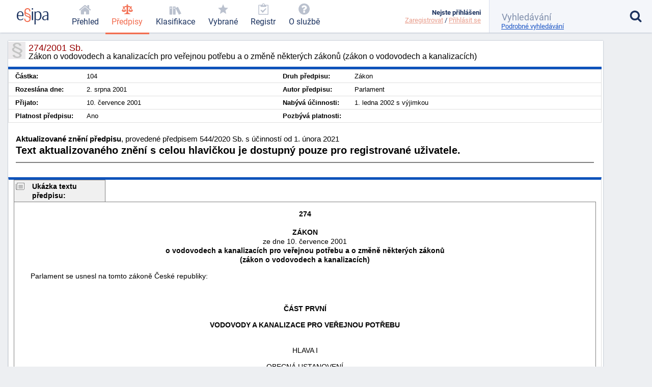

--- FILE ---
content_type: text/html; charset=utf-8
request_url: https://esipa.cz/sbirka/sbsrv.dll/sb?DR=AZ&CP=2001s274-2020s544
body_size: 6625
content:
<!DOCTYPE html>
<html data-action="Law.Show" lang="cs">
<head>
	<meta charset="utf-8">

	<title>	274/2001 Sb. - Zákon o vodovodech a kanalizacích pro…
 | Esipa.cz</title>
	<meta name="viewport" content="width=device-width,initial-scale=1"/>
	<meta name="description" content="	Zákon o vodovodech a kanalizacích pro veřejnou potřebu a o změně některých zákonů (zákon o vodovodech a kanalizacích)
">
	<meta name="robots" content="index, follow">
	<meta name="author" content="Ondřej Václavík - ondrejvaclavik.cz - ahoj@ondrejvaclavik.cz">
	<meta name="google-site-verification" content="oeWy3_BtCtJhQFMlsLVbKLB9nMoi_-QwgrJW4Vcr1uc" />

	<script>
		window.baseUrl = "";
	</script>
  <script type="module" crossorigin src="/static/index.XxGeoba4.js"></script>
  <link rel="modulepreload" crossorigin href="/static/assets/preload-helper-BhLCBprw.js">
  <link rel="stylesheet" crossorigin href="/static/style.BjtvQgcN.css">
</head>

<body class="p-law">
	<div class="app">
	<main class="app-main">

	<script type="text/javascript" src="/sbirka/js/jquery.js"></script>
	<script type="text/javascript" src="/sbirka/js/jquery-ui.js"></script>
	<script type="text/javascript" src="/sbirka/js/obsah.js?v3"></script>

	<div class="body_old block body_old_main">
		<div id="mainout">
			
    <!-- main -->
    <div id="main">          
    <script type="text/javascript">
    	$(function() {
           $("#tabs").tabs();
    	});
    </script>
    <h1 class="border">274/2001 Sb.<span>Zákon o vodovodech a kanalizacích pro veřejnou potřebu a o změně některých zákonů (zákon o vodovodech a kanalizacích)</span></h1>
    <div class="cara15">
    <table class="zakon">
	      <tbody>
    	  <tr>
            <td width="10%" nowrap><strong>Částka:</strong></td>
            <td>104</td>
            <td width="10%" nowrap><strong>Druh předpisu:</strong></td>
            <td>Zákon</td>
        </tr>
        <tr>
        	<td  nowrap><strong>Rozeslána dne:</strong></td>
            <td>2. srpna 2001</td>
            <td nowrap><strong>Autor předpisu:</strong></td>
            <td>Parlament</td>

        </tr>
        <tr>
        	<td nowrap><strong>Přijato:</strong></td>
            <td>10. července 2001</td>
            <td nowrap><strong>Nabývá účinnosti:</strong></td>
            <td>1. ledna 2002 s výjimkou</td>
        </tr>
        <tr>
        	<td nowrap><strong>Platnost předpisu:</strong></td>
            <td>Ano</td>
            <td nowrap><strong>Pozbývá platnosti:</strong></td>
            <td></td>
        </tr>
        <tr>
  
	</tbody>
</table>
<div class="clr"></div>
</div>


<div class="" id="">
<div style="font-size: 1.5em; margin: 1.5em 1em"><B>Aktualizované znění předpisu</B>, provedené předpisem 544/2020 Sb. s účinností od 1. února 2021<br><p><b>Text aktualizovaného znění s celou hlavičkou je dostupný pouze pro registrované uživatele.</b></p><hr noshade></div>
</div>

</div>
<script src="../js/FileSaver.js"></script>
		<script src="../js/jquery.wordexport.js"></script>
		<script type="text/javascript">
		    $(document).ready(function($) {
		        $("a.word-export").click(function(event) {
		            $("#zakon"+"_text").wordExport("2001s274");
		        });
		    });
		</script><!-- main_end --> 
   
  

			<div id="main">
				<div id="zakon_text" class="zakon_text">
					<div class="ukazkahlavicka">Ukázka textu předpisu:</div><div  class="ukazka">



<div class=WordSection1>

<p class=MsoNormal align=center style='text-align:center;punctuation-wrap:simple; text-autospace:ideograph-numeric'><b><span style='color:black'>274<br>
</span></b><span style='color:black'><br>
<b>ZÁKON<br>
</b>ze dne 10. července 2001<br>
<b>o vodovodech a kanalizacích pro veřejnou potřebu a o změně některých zákonů<br>
 (zákon o vodovodech a kanalizacích)</b></span></p>

<p class=MsoNormal style='punctuation-wrap:simple;text-autospace:ideograph-numeric'><span style='color:black'>&nbsp;&nbsp;&nbsp;&nbsp;&nbsp;&nbsp;&nbsp;&nbsp;Parlament se usnesl na tomto zákoně České republiky:</span></p>

<p class=MsoNormal align=center style='text-align:center;punctuation-wrap:simple; text-autospace:ideograph-numeric'>&nbsp;</p>

<a name="C1"></a><p class=MsoNormal align=center style='text-align:center;punctuation-wrap:simple; text-autospace:ideograph-numeric'><b><span style='color:black'>ČÁST PRVNÍ</span></b></p>

<p class=MsoNormal align=center style='text-align:center;punctuation-wrap:simple; text-autospace:ideograph-numeric'><b><span style='color:black'>VODOVODY A KANALIZACE PRO VEŘEJNOU POTŘEBU</span></b></p>

<p class=MsoNormal align=center style='text-align:center;punctuation-wrap:simple; text-autospace:ideograph-numeric'><span style='color:black'><br>
<a name="C1_H1"></a>HLAVA I</span></p>

<p class=MsoNormal align=center style='text-align:center;punctuation-wrap:simple; text-autospace:ideograph-numeric'><span style='color:black'>OBECNÁ USTANOVENÍ</span></p>

<p class=MsoNormal align=center style='text-align:center;punctuation-wrap:simple; text-autospace:ideograph-numeric'>&nbsp;</p>

<a name="P1"></a><p class=MsoNormal align=center style='text-align:center;punctuation-wrap:simple; text-autospace:ideograph-numeric'><span style='color:black'>§ 1</span></p>

<p class=MsoNormal style='punctuation-wrap:simple;text-autospace:ideograph-numeric'>&nbsp;</p>

<p class=MsoNormal align=center style='text-align:center;punctuation-wrap:simple; text-autospace:ideograph-numeric'><b><span style='color:black'>Předmět úpravy</span></b></p>

<p class=MsoNormal align=center style='text-align:center;punctuation-wrap:simple; text-autospace:ideograph-numeric'>&nbsp;</p>

<p class=MsoNormal style='punctuation-wrap:simple;text-autospace:ideograph-numeric'><span style='color:black'>&nbsp;&nbsp;&nbsp;&nbsp;&nbsp;&nbsp;&nbsp;&nbsp;(1)&nbsp;&nbsp;Tento zákon upravuje některé vztahy vznikající při rozvoji, výstavbě a provozu vodovodů a kanalizací sloužících veřejné potřebě (dále jen &quot;vodovody a kanalizace&quot;), přípojek na ně, jakož i působnost orgánů územních samosprávných celků a správních úřadů na tomto úseku.</span></p>

<p class=MsoNormal style='punctuation-wrap:simple;text-autospace:ideograph-numeric'>&nbsp;</p>

<p class=MsoNormal style='punctuation-wrap:simple;text-autospace:ideograph-numeric'><span style='color:black'>&nbsp;&nbsp;&nbsp;&nbsp;&nbsp;&nbsp;&nbsp;&nbsp;(2)&nbsp;&nbsp;Vodovody a kanalizace pro veřejnou potřebu se zřizují a provozují ve veřejném zájmu.</span></p>

<p class=MsoNormal style='punctuation-wrap:simple;text-autospace:ideograph-numeric'>&nbsp;</p>

<p class=MsoNormal><span style='color:black'>&nbsp;&nbsp;&nbsp;&nbsp;&nbsp;&nbsp;&nbsp;&nbsp;(3)&nbsp;&nbsp;Tento zákon se vztahuje na</span></p>

<p class=MsoNormal>&nbsp;</p>

<p class=MsoNormal style='margin-top:2.0pt;margin-right:0cm;margin-bottom:2.0pt; margin-left:32.05pt;text-indent:-20.15pt'><span style='color:black'>a)&nbsp;&nbsp; vodovody a kanalizace, pokud je trvale využívá alespoň 50 fyzických osob, nebo pokud průměrná denní produkce z ročního průměru pitné nebo odpadní vody za den je 10 m<sup>3</sup> a více,</span></p>

<p class=MsoNormal style='margin-top:2.0pt;margin-right:0cm;margin-bottom:2.0pt; margin-left:32.05pt;text-indent:-20.15pt'><span style='color:black'>b)&nbsp;&nbsp; každý vodovod nebo kanalizaci, které provozně souvisejí s vodovody a kanalizacemi podle písmene a).</span></p>

<p class=MsoNormal style='punctuation-wrap:simple;text-autospace:ideograph-numeric'>&nbsp;</p>

<p class=MsoNormal><span style='color:black'>&nbsp;&nbsp;&nbsp;&nbsp;&nbsp;&nbsp;&nbsp;&nbsp;(4)&nbsp;&nbsp;Tento zákon se nevztahuje na</span></p>

<p class=MsoNormal>&nbsp;</p>

<p class=MsoNormal style='margin-top:2.0pt;margin-right:0cm;margin-bottom:2.0pt; margin-left:32.05pt;text-indent:-20.15pt'><span style='color:black'>a)&nbsp;&nbsp; vodovody sloužící k rozvodu jiné než pitné vody</span><a href="#note_1%23note_1">1)</a><span style='color:black'>,</span></p></DIV><CENTER><B>. . .</B></CENTER><BR></div><div class="obsahhlavicka">Obsah předpisu:</div><div  class="obsah"><table class="tbidx"><tr><td class="tdidxname">ČÁST PRVNÍ - </td><td class="tdidxtitle">VODOVODY A KANALIZACE
PRO VEŘEJNOU POTŘEBU</td></tr><tr><td class="tdidxname">HLAVA I - </td><td class="tdidxtitle">OBECNÁ USTANOVENÍ</td></tr><tr><td class="tdidxname">§ 1 - </td><td class="tdidxtitle">Předmět úpravy</td></tr><tr><td class="tdidxname">§ 2 - </td><td class="tdidxtitle">Vymezení základních pojmů</td></tr><tr><td class="tdidxname">§ 3 - </td><td class="tdidxtitle">Přípojky</td></tr><tr><td class="tdidxname">§ 4 - </td><td class="tdidxtitle">Plán rozvoje vodovodů a kanalizací</td></tr><tr><td class="tdidxname">§ 5 - </td><td class="tdidxtitle">Evidence vodovodů a kanalizací</td></tr><tr><td class="tdidxname">HLAVA II - </td><td class="tdidxtitle">PROVOZOVÁNÍ VODOVODŮ A KANALIZACÍ</td></tr><tr><td class="tdidxname">§ 6 - </td><td class="tdidxtitle">Oprávnění k provozování</td></tr><tr><td class="tdidxname">§ 7 - </td><td class="tdidxtitle">Práva a povinnosti stavebníka,
vlastníka a provozovatele při výstavbě, údržbě
a provozování vodovodu nebo kanalizace</td></tr><tr><td class="tdidxname">§ 8 - </td><td class="tdidxtitle">Práva a povinnosti vlastníka vodovodu
  nebo kanalizace</td></tr><tr><td class="tdidxname">§ 9 - </td><td class="tdidxtitle">Práva a povinnosti provozovatele</td></tr><tr><td class="tdidxname">§ 10&nbsp;&nbsp</td><td class="tdidxtitle"></td></tr><tr><td class="tdidxname">HLAVA III - </td><td class="tdidxtitle">OBECNÉ TECHNICKÉ POŽADAVKY
NA VÝSTAVBU VODOVODŮ A KANALIZACÍ
A NA JAKOST VODY</td></tr><tr><td class="tdidxname">§ 11 - </td><td class="tdidxtitle">Vodovody</td></tr><tr><td class="tdidxname">§ 12 - </td><td class="tdidxtitle">Kanalizace</td></tr><tr><td class="tdidxname">§ 13 - </td><td class="tdidxtitle">Požadavky na jakost vody
k úpravě na vodu pitnou</td></tr><tr><td class="tdidxname">§ 14 - </td><td class="tdidxtitle">Jakost pitné vody a míra znečištění odpadních vod</td></tr><tr><td class="tdidxname">HLAVA IV - </td><td class="tdidxtitle">DODÁVKY, MĚŘENÍ A CENY</td></tr><tr><td class="tdidxname">§ 15 - </td><td class="tdidxtitle">Dodávky vody</td></tr><tr><td class="tdidxname">§ 16 - </td><td class="tdidxtitle">Měření dodávané vody</td></tr><tr><td class="tdidxname">§ 17&nbsp;&nbsp</td><td class="tdidxtitle"></td></tr><tr><td class="tdidxname">§ 18 - </td><td class="tdidxtitle">Odvádění odpadních vod</td></tr><tr><td class="tdidxname">§ 19 - </td><td class="tdidxtitle">Měření odváděných odpadních vod</td></tr><tr><td class="tdidxname">§ 20 - </td><td class="tdidxtitle">Vodné a stočné</td></tr><tr><td class="tdidxname">HLAVA V - </td><td class="tdidxtitle">KRIZOVÁ SITUACE A VEŘEJNÁ SLUŽBA</td></tr><tr><td class="tdidxname">§ 21 - </td><td class="tdidxtitle">Krizová situace</td></tr><tr><td class="tdidxname">§ 22 - </td><td class="tdidxtitle">Povinnost veřejné služby provozovatele vodovodu
nebo kanalizace</td></tr><tr><td class="tdidxname">HLAVA VI - </td><td class="tdidxtitle">OCHRANA VODOVODNÍCH ŘADŮ
A KANALIZAČNÍCH STOK</td></tr><tr><td class="tdidxname">§ 23 - </td><td class="tdidxtitle">Ochranná pásma vodovodních řadů
a kanalizačních stok</td></tr><tr><td class="tdidxname">§ 24 - </td><td class="tdidxtitle">Přeložky vodovodů a kanalizací</td></tr><tr><td class="tdidxname">HLAVA VII - </td><td class="tdidxtitle">PŮSOBNOST ORGÁNŮ VEŘEJNÉ SPRÁVY</td></tr><tr><td class="tdidxname">§ 25&nbsp;&nbsp</td><td class="tdidxtitle"></td></tr><tr><td class="tdidxname">§ 26&nbsp;&nbsp</td><td class="tdidxtitle"></td></tr><tr><td class="tdidxname">§ 27&nbsp;&nbsp</td><td class="tdidxtitle"></td></tr><tr><td class="tdidxname">§ 28&nbsp;&nbsp</td><td class="tdidxtitle"></td></tr><tr><td class="tdidxname">§ 29&nbsp;&nbsp</td><td class="tdidxtitle"></td></tr><tr><td class="tdidxname">§ 30 - </td><td class="tdidxtitle">Místní příslušnost</td></tr><tr><td class="tdidxname">§ 31&nbsp;&nbsp</td><td class="tdidxtitle"></td></tr><tr><td class="tdidxname">HLAVA VIII - </td><td class="tdidxtitle">SANKCE</td></tr><tr><td class="tdidxname">§ 32&nbsp;&nbsp</td><td class="tdidxtitle"></td></tr><tr><td class="tdidxname">§ 33&nbsp;&nbsp</td><td class="tdidxtitle"></td></tr><tr><td class="tdidxname">§ 34&nbsp;&nbsp</td><td class="tdidxtitle"></td></tr><tr><td class="tdidxname">§ 35&nbsp;&nbsp</td><td class="tdidxtitle"></td></tr><tr><td class="tdidxname">HLAVA IX - </td><td class="tdidxtitle">OCHRANA ODBĚRATELE, DOZOR,
TECHNICKÝ A EKONOMICKÝ AUDIT</td></tr><tr><td class="tdidxname">§ 36 - </td><td class="tdidxtitle">Ochrana odběratele</td></tr><tr><td class="tdidxname">§ 37 - </td><td class="tdidxtitle">Dozor</td></tr><tr><td class="tdidxname">§ 38 - </td><td class="tdidxtitle">Technický audit</td></tr><tr><td class="tdidxname">HLAVA X - </td><td class="tdidxtitle">USTANOVENÍ SPOLEČNÁ, PŘECHODNÁ A ZÁVĚREČNÁ</td></tr><tr><td class="tdidxname">§ 39&nbsp;&nbsp</td><td class="tdidxtitle"></td></tr><tr><td class="tdidxname">§ 40&nbsp;&nbsp</td><td class="tdidxtitle"></td></tr><tr><td class="tdidxname">ČÁST DRUHÁ - </td><td class="tdidxtitle">Změna živnostenského zákona</td></tr><tr><td class="tdidxname">§ 41&nbsp;&nbsp</td><td class="tdidxtitle"></td></tr><tr><td class="tdidxname">ČÁST TŘETÍ - </td><td class="tdidxtitle">Změna zákona o přestupcích</td></tr><tr><td class="tdidxname">§ 42&nbsp;&nbsp</td><td class="tdidxtitle"></td></tr><tr><td class="tdidxname">ČÁST ČTVRTÁ&nbsp;&nbsp</td><td class="tdidxtitle"></td></tr><tr><td class="tdidxname">§ 43&nbsp;&nbsp</td><td class="tdidxtitle"></td></tr><tr><td class="tdidxname">ČÁST PÁTÁ - </td><td class="tdidxtitle">Změna zákona o telekomunikacích</td></tr><tr><td class="tdidxname">§ 44&nbsp;&nbsp</td><td class="tdidxtitle"></td></tr><tr><td class="tdidxname">ČÁST ŠESTÁ - </td><td class="tdidxtitle">Změna zákona o působnosti orgánů České republiky
ve věcech převodů vlastnictví státu k některým
věcem na jiné právnické nebo fyzické osoby</td></tr><tr><td class="tdidxname">§ 45&nbsp;&nbsp</td><td class="tdidxtitle"></td></tr><tr><td class="tdidxname">ČÁST SEDMÁ - </td><td class="tdidxtitle">Změna zákona o místních poplatcích</td></tr><tr><td class="tdidxname">§ 46&nbsp;&nbsp</td><td class="tdidxtitle"></td></tr><tr><td class="tdidxname">ČÁST OSMÁ - </td><td class="tdidxtitle">ÚČINNOST</td></tr><tr><td class="tdidxname">§ 47&nbsp;&nbsp</td><td class="tdidxtitle"></td></tr></table></div>
					
				</div>
			</div>
		</div>

		<div class="nodisplay" id="infomessage">
			<div class="closebtn" onclick="zavriinfomess()">Zavřít</div>
			<div id="infomessagein">
			</div>
		</div>
	</div>

	</main>


	<header class='app-header'>
		<a href="/prehled-funkci" title='Esipa.cz - přehled o zákonech, vyhláškách, normách a klasifikacích (ISO 9001, ISO 14001, ISO 45001, ISO 27001, ISO 13485, ISO 50001, CZ-NACE)'>
			<svg class='logo' viewBox="0 0 1815 937">
				<style>
					.primary { fill: #1b325f }
					.secondary { fill: #f26c4f }
					.light { fill: #9cc4e4 }
				</style>

				<path d="M384.43 403.94C384.43 422.93 384.43 429.93 379.4 451.92C379.4 451.92 74.96 451.92 74.96 451.92C74.96 451.92 74.96 470.92 74.96 470.92C79.98 581.89 120.17 654.87 221.65 654.87C265.86 654.87 313.09 637.87 352.27 589.89C352.27 589.89 380.41 613.88 380.41 613.88C335.19 679.86 267.87 697.86 212.61 697.86C121.18 697.86 34.76 657.87 6.63 529.9C2.61 510.91 -0.4 472.92 -0.4 470.92C-0.4 470.92 -0.4 424.93 -0.4 424.93C7.64 279.97 74.96 179 204.57 179C350.26 179 384.43 305.96 384.43 403.94zM317.11 386.94C317.11 388.94 317.11 401.94 316.1 409.94C316.1 409.94 76.97 409.94 76.97 409.94C76.97 409.94 76.97 403.94 76.97 403.94C85 321.96 102.08 221.99 204.57 221.99C306.05 221.99 317.11 328.96 317.11 386.94z" class="primary" fill-rule="evenodd"></path>

				<path d="M777.67 156.97C777.67 178.97 770.64 191.96 748.53 191.96C741.5 191.96 729.44 189.96 723.41 180.97C718.39 171.97 719.39 160.97 718.39 151.97C718.39 146.98 717.38 140.98 716.38 136.98C704.32 75.99 661.11 58 617.91 58C537.53 58 504.37 117.98 504.37 181.97C504.37 240.95 538.53 270.94 615.9 297.93C671.16 316.93 752.55 338.92 781.69 410.9C784.7 419.9 795.75 453.89 795.75 469.89C795.75 469.89 795.75 623.85 795.75 623.85C786.71 751.81 702.31 796.8 612.89 796.8C554.61 796.8 481.26 776.8 442.07 696.83C440.06 691.83 437.05 685.83 436.04 680.83C432.03 668.83 429.01 646.84 429.01 644.84C429.01 644.84 429.01 624.85 429.01 624.85C434.04 604.85 444.08 601.85 459.15 601.85C466.19 601.85 480.26 603.85 484.27 612.85C489.3 622.85 488.29 638.84 490.3 649.84C503.36 721.82 558.63 739.82 606.86 739.82C664.13 739.82 723.41 713.82 730.44 629.84C730.44 629.84 730.44 607.85 730.44 607.85C729.44 603.85 727.43 597.85 727.43 593.85C723.41 554.87 670.16 519.87 637 508.88C624.94 504.88 610.88 499.88 598.82 494.88C552.6 477.89 483.27 455.89 456.14 392.91C453.13 385.91 450.11 377.91 448.1 369.92C445.09 356.92 442.07 332.93 442.07 330.93C442.07 330.93 442.07 172.97 442.07 172.97C449.11 47 529.49 1.01 615.9 1.01C713.36 1.01 777.67 60 777.67 156.97zM554.61 329.93C613.89 356.92 712.36 372.91 729.44 435.9C730.44 439.9 737.48 465.89 737.48 470.89C737.48 470.89 737.48 509.88 737.48 509.88C725.42 495.88 711.35 486.88 699.3 480.89C636 447.89 530.49 435.9 509.39 370.91C509.39 368.92 501.36 337.92 501.36 333.92C501.36 333.92 501.36 294.94 501.36 294.94C517.43 311.93 536.52 321.93 554.61 329.93z" class="secondary" fill-rule="evenodd"></path>

				<path d="M934 189C934 189 934 688 934 688C934 688 862 688 862 688C862 688 862 189 862 189C862 189 934 189 934 189z" class="primary big" fill-rule="evenodd"></path>

				<path d="M940 44C940 70 923 87 898 87C872 87 857 66 857 44C857 19 874 2 898 2C927 2 940 19 940 44z" class="primary big" fill-rule="evenodd"></path>

				<path d="M1409 343C1412 360 1417 392 1417 395C1417 395 1417 455 1417 455C1408 597 1342 697 1215 697C1174 697 1128 689 1089 651C1089 651 1088 650 1086 650C1086 650 1086 938 1086 938C1086 938 1015 938 1015 938C1015 938 1015 188 1015 188C1015 188 1074 188 1074 188C1074 188 1083 249 1083 249C1127 192 1177 180 1226 180C1311 180 1385 228 1409 343zM1334 346C1337 361 1341 392 1341 395C1341 395 1341 461 1341 461C1333 577 1295 650 1192 650C1160 650 1131 644 1098 618C1094 614 1087 609 1087 607C1087 607 1087 294 1087 294C1121 240 1161 228 1202 228C1266 228 1316 254 1334 346z" class="primary big" fill-rule="evenodd"></path>

				<path d="M1674 180C1685 181 1696 182 1707 184C1714 185 1722 188 1730 190C1734 192 1741 195 1747 197C1791 213 1812 283 1812 315C1812 315 1812 698 1812 698C1812 698 1741 698 1741 698C1741 698 1741 630 1741 630C1699 685 1649 697 1602 697C1556 697 1497 687 1467 624C1463 614 1459 594 1459 592C1459 592 1459 559 1459 559C1461 543 1466 526 1475 511C1501 465 1550 443 1588 430C1637 413 1688 404 1741 400C1741 400 1741 318 1741 318C1735 237 1696 222 1640 222C1598 222 1559 236 1515 264C1515 264 1508 227 1508 227C1508 226 1509 224 1510 223C1550 198 1605 179 1648 179C1650 179 1651 180 1674 180zM1740 436C1740 436 1740 582 1740 582C1707 639 1666 654 1625 654C1596 654 1556 648 1539 606C1536 598 1533 583 1533 581C1533 581 1533 552 1533 552C1552 455 1665 447 1733 436C1733 436 1740 436 1740 436z"  class="primary big" fill-rule="evenodd"></path>

				<path d="M1157 909C1157 919 1150 923 1144 923C1135 923 1132 916 1132 910C1132 903 1135 897 1144 897C1153 897 1157 903 1157 909z" class="light" fill-rule="evenodd"></path>
			</svg>
		</a>

			<nav class="app-nav">
				<a href="/prehled" class="minor">
					<span class="icon icon-home"></span>
					<span class="text">Přehled</span>
				</a>
				<a href="/zakony" class="important selected">
					<span class="icon icon-law"></span>
					<span class="text">Předpisy</span>
				</a>
				<a href="/klasifikace" class="important">
					<span class="icon icon-books"></span>
					<span class="text">Klasifikace</span>
				</a>
				<a href='/sbirka/sbsrv.dll/sezn?DR=NRT&NR=VYBR' class="important">
					<span class="icon icon-star"></span>
					<span class="text">Vybrané</span>
				</a>
				<a href='/sbirka/sbsrv.dll/sezn?DR=NRT&amp;NR=REG'>
					<span class="icon icon-clipboard"></span>
					<span class="text">Registr</span>
				</a>
				<a href="/o-sluzbe/" class="minor">
					<span class="icon icon-question-circle"></span>
					<span class="text">O službě</span>
				</a>
			</nav>

		<div class="spacer"></div>

		<a href="#" class="toggle toggle-nav">
			<em class="icon icon-menu"></em>
			<span class="text">MENU</span>
		</a>

		<a href="#" class="toggle toggle-user">
			<em class="icon icon-user"></em>
			<span class="status inactive"></span>
		</a>

		<div class='user'>
			<div class="menu">
					<b>Nejste přihlášeni</b>
					<div class='links'>
						<a href="/uzivatel/registrace">Zaregistrovat</a> /
						<a href="/uzivatel/prihlaseni">Přihlásit se</a>
					</div>
			</div>
		</div>

		<form class="app-search" method='get' action='/vyhledavani'>
			<input class="sb-search-input" placeholder="Vyhledávání" type="search" value="" name="search">
			<input type="submit" value="">
			<input type="hidden" name="do" value="searchForm-form-submit">
			<input type="hidden" name="simple" value="1">

			<span class="icon icon-search"></span>
			<a href="/vyhledavani?showDetail=1">Podrobné vyhledávání</a>

			<div class="app-search__popup">
				<a href="/vyhledavani"
					style="    display: block;
position: relative;
left: 0;
top: 0;
padding: 0;"
				>Podrobné vyhledávání</a>

				<h2>Vyhledání konkrétního předpisu</h2>
				<p>
					K vyhledání konkrétního předpisu stačí zadat <b>číslo/rok</b>. (Např. 14/2000)
				</p>
				<h2>Fulltextové vyhledávání</h2>
				<p>
					Zadejte vhodně vybraná klíčová slova. Zadání může být v následujícíh tvarech:
				</p>
				<ul>
					<li><b>náhrady škody</b>: pokud zadáte více slov, najde všechny stránky, kde se vyskytují alespoň jedno ze zadaných slov. Na pořadí slov však nezáleží.</li>
					<li><b>+náhrady</b>: každé slovo, které předchází znaménko plus, se musí na stránce nacházet.</li>
					<li><b>-náhrady</b>: každé slovo, které předchází znaménko mínus, se nesmí na stránce nacházet.</li>
					<li><b>"náhradě škod"</b>: řetězec uzavřený v uvozovkách bude vyhledán přesně tak, jak je zadán. Tj. budou vyhledány jen stránky, kde se vyskytují obě slova přesně za sebou.</li>
				</ul>
				<p>Jednotlivá pravidla lze libovolně kombinovat.</p>
			</div>
		</form>
	</header>
	<footer class="app-footer">
	<span class="copyright">
		© ESIPA s.r.o. 2002-2026
	</span>

	<a href="//esipa.cz/sbirka/sbsrv.dll/navig?pos=podminky" title="Podmínky užití">Podmínky užití</a>
	</footer>
	</div>

	<div class="app-wrapper"></div>

<script defer src="https://static.cloudflareinsights.com/beacon.min.js/vcd15cbe7772f49c399c6a5babf22c1241717689176015" integrity="sha512-ZpsOmlRQV6y907TI0dKBHq9Md29nnaEIPlkf84rnaERnq6zvWvPUqr2ft8M1aS28oN72PdrCzSjY4U6VaAw1EQ==" data-cf-beacon='{"version":"2024.11.0","token":"df91a5c6f75844389a9cb842ac5a7184","r":1,"server_timing":{"name":{"cfCacheStatus":true,"cfEdge":true,"cfExtPri":true,"cfL4":true,"cfOrigin":true,"cfSpeedBrain":true},"location_startswith":null}}' crossorigin="anonymous"></script>
</body>
</html>


--- FILE ---
content_type: application/javascript
request_url: https://esipa.cz/sbirka/js/jquery.wordexport.js
body_size: 946
content:
if (typeof jQuery !== "undefined" && typeof saveAs !== "undefined") {
    (function($) {
        $.fn.wordExport = function(fileName) {
            fileName = typeof fileName !== 'undefined' ? fileName : "jQuery-Word-Export";
            var static = {
                mhtml: {
                    top: "Mime-Version: 1.0\nContent-Base: " + location.href + "\nContent-Type: Multipart/related; boundary=\"NEXT.ITEM-BOUNDARY\";type=\"text/html\"\n\n--NEXT.ITEM-BOUNDARY\nContent-Type: text/html; charset=\"utf-8\"\nContent-Location: " + location.href + "\n\n<!DOCTYPE html>\n<html>\n_html_</html>",
                    head: "<head>\n<meta http-equiv=\"Content-Type\" content=\"text/html; charset=utf-8\">\n<style>\n_styles_\n</style>\n</head>\n",
                    body: "<body>_body_</body>"
                }
            };
            var options = {
                maxWidth: 624
            };
            // Clone selected element before manipulating it
            var markup = $(this).clone();

            // Remove hidden elements from the output
            markup.each(function() {
                var self = $(this);
                if (self.is(':hidden'))
                    self.remove();
            });

            // Embed all images using Data URLs
            var images = Array();
            var img = markup.find('img');
            for (var i = 0; i < img.length; i++) {
                // Calculate dimensions of output image
                var w = Math.min(img[i].width, options.maxWidth);
                var h = img[i].height * (w / img[i].width);
                // Create canvas for converting image to data URL
                var canvas = document.createElement("CANVAS");
                canvas.width = w;
                canvas.height = h;
                // Draw image to canvas
                var context = canvas.getContext('2d');
                context.drawImage(img[i], 0, 0, w, h);
                // Get data URL encoding of image
                var uri = canvas.toDataURL("image/png");
                $(img[i]).attr("src", img[i].src);
                img[i].width = w;
                img[i].height = h;
                // Save encoded image to array
                images[i] = {
                    type: uri.substring(uri.indexOf(":") + 1, uri.indexOf(";")),
                    encoding: uri.substring(uri.indexOf(";") + 1, uri.indexOf(",")),
                    location: $(img[i]).attr("src"),
                    data: uri.substring(uri.indexOf(",") + 1)
                };
            }

            // Prepare bottom of mhtml file with image data
            var mhtmlBottom = "\n";
            for (var i = 0; i < images.length; i++) {
                mhtmlBottom += "--NEXT.ITEM-BOUNDARY\n";
                mhtmlBottom += "Content-Location: " + images[i].location + "\n";
                mhtmlBottom += "Content-Type: " + images[i].type + "\n";
                mhtmlBottom += "Content-Transfer-Encoding: " + images[i].encoding + "\n\n";
                mhtmlBottom += images[i].data + "\n\n";
            }
            mhtmlBottom += "--NEXT.ITEM-BOUNDARY--";

            //TODO: load css from included stylesheet
            var styles = "body { font-family:Arial; font-size:12pt;}\n"+
                         "p.MsoNormal {margin:0cm; margin-bottom:.0001pt; font-size:12pt; font-family:Arial; }\n" +
                         "p { margin-right:0cm; margin-left:0cm; font-size:12pt; font-family:Arial; }";

            // Aggregate parts of the file together
            var fileContent = static.mhtml.top.replace("_html_", static.mhtml.head.replace("_styles_", styles) + static.mhtml.body.replace("_body_", markup.html())) + mhtmlBottom;

            // Create a Blob with the file contents
            var blob = new Blob([fileContent], {
                type: "application/msword;charset=utf-8"
            });
            saveAs(blob, fileName + ".doc");
        };
    })(jQuery);
} else {
    if (typeof jQuery === "undefined") {
        console.error("jQuery Word Export: missing dependency (jQuery)");
    }
    if (typeof saveAs === "undefined") {
        console.error("jQuery Word Export: missing dependency (FileSaver.js)");
    }
}

